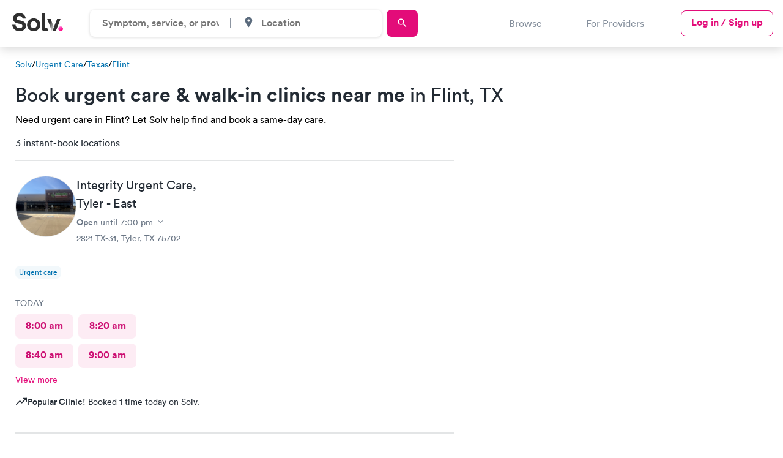

--- FILE ---
content_type: application/javascript
request_url: https://ucl-cdn-prod.thirdparty.solvhealth.com/dir/vite/assets/glide_fixed_width_slides-DQBWTgkN.js
body_size: 604
content:
function s(d,e,r){Object.defineProperty(d,e,r)}function p(d,e,r){const t={setupSlides(){let l=`${this.slideWidth}px`,i=e.Html.slides;for(let h=0;h<i.length;h++)i[h].style.width=l},setupWrapper(){e.Html.wrapper.style.width=`${this.wrapperSize}px`},remove(){let l=e.Html.slides;for(let i=0;i<l.length;i++)l[i].style.width="";e.Html.wrapper.style.width=""}};return s(t,"length",{get(){return e.Html.slides.length}}),s(t,"width",{get(){return e.Html.track.offsetWidth}}),s(t,"wrapperSize",{get(){return t.slideWidth*t.length+e.Gaps.grow+e.Clones.grow}}),s(t,"slideWidth",{get(){return d.settings.slideWidth}}),r.on(["build.before","resize","update"],()=>{t.setupSlides(),t.setupWrapper()}),r.on("destroy",()=>{t.remove()}),t}export{p as S};
//# sourceMappingURL=glide_fixed_width_slides-DQBWTgkN.js.map


--- FILE ---
content_type: image/svg+xml
request_url: https://ucl-cdn-prod.thirdparty.solvhealth.com/dir/assets/icons/pink-outline-location-arrow-7485ac5aae8975b0041727ea51c970a8f7b614df0b14a6bb34cf25098444c3f7.svg
body_size: 231
content:
<svg width="14" height="14" viewBox="0 0 14 14" fill="none" xmlns="http://www.w3.org/2000/svg">
<path d="M12.6625 1.97535L9 12.5566C8.84375 13.0129 8.19375 13.0004 8.05 12.5379L6.575 7.75035C6.55274 7.67209 6.51049 7.60097 6.45241 7.54399C6.39433 7.487 6.32242 7.44612 6.24375 7.42535L1.4625 5.95035C0.999996 5.8066 0.987497 5.15661 1.44375 5.00036L12.025 1.33786C12.1139 1.30661 12.2098 1.30112 12.3017 1.32203C12.3936 1.34294 12.4777 1.38938 12.5443 1.45602C12.611 1.52265 12.6574 1.60676 12.6783 1.69864C12.6992 1.79053 12.6937 1.88645 12.6625 1.97535V1.97535Z" stroke="#E30C79" stroke-linecap="round" stroke-linejoin="round"/>
</svg>
